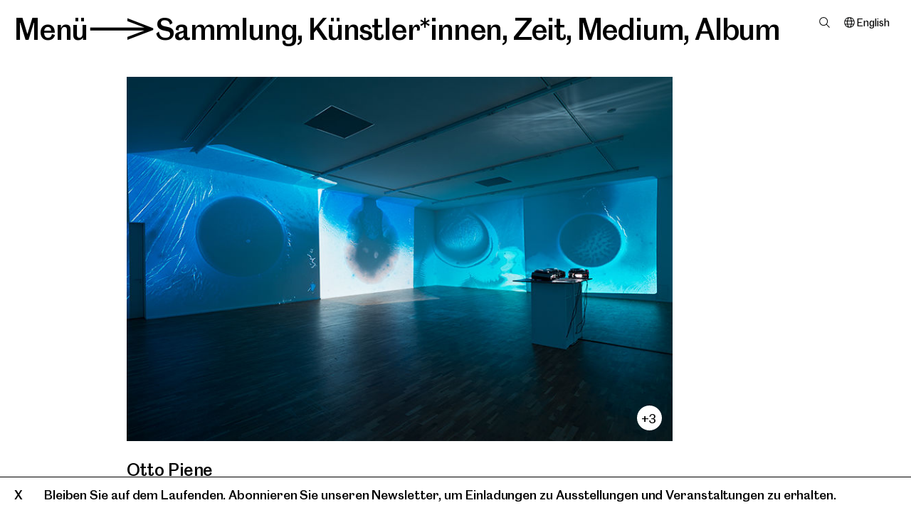

--- FILE ---
content_type: text/html; charset=utf-8
request_url: https://www.mgksiegen.de/de/sammlung/61749-die-sonne-kommt-nher-proliferation-of-the-sun
body_size: 9256
content:
<!DOCTYPE html>
<html xmlns="http://www.w3.org/1999/xhtml" xml:lang="de" lang="de" class="font-transform-medium  hide-focus" style="--fontcolor: #000; --bgcolor : #fff;" data-fontweight="medium">
<head>
	<meta http-equiv="Content-Type" content="text/html;charset=utf-8" />
	<meta http-equiv="X-UA-Compatible" content="IE=edge" />
	<meta name="viewport" content="width=device-width, initial-scale=1, maximum-scale=1, minimum-scale=1" />
	<title>Otto Piene: Die Sonne kommt näher (Proliferation of the Sun) - Sammlung - Museum für Gegenwartskunst Siegen</title>
	<meta name="Description" content="Die Sonne kommt näher (Proliferation of the Sun) // 1966/2003 // Dia-Installation, Farbe auf 320 Glasdias, 4 Diakarusselle // Sammlung Gegenwartskunst // Die Lichtinstallation „Die Sonne kommt näher“ zählt zu den wichtigen frühen, zentralen immersiven Installationen, die Piene erstmals 1966 als Dia-Performance für das Black Gate Theatre in New York konzipierte. Ursprünglich war der Raum mit Schaumgummimöbeln bestückt, so dass die Besucher*innen länger verweilen und ganz in die Li..." />
	<meta name="DC.DESCRIPTION" content="Die Sonne kommt näher (Proliferation of the Sun) // 1966/2003 // Dia-Installation, Farbe auf 320 Glasdias, 4 Diakarusselle // Sammlung Gegenwartskunst // Die Lichtinstallation „Die Sonne kommt näher“ zählt zu den wichtigen frühen, zentralen immersiven Installationen, die Piene erstmals 1966 als Dia-Performance für das Black Gate Theatre in New York konzipierte. Ursprünglich war der Raum mit Schaumgummimöbeln bestückt, so dass die Besucher*innen länger verweilen und ganz in die Li..." />


	<link rel="preload" href="/webfonts/MGKSiegenArrow-Bold.woff2" as="font" crossorigin="anonymous" />
	<link rel="preload" href="/webfonts/MGKSiegenArrow-Bold.woff" as="font" crossorigin="anonymous" />
	<link rel="preload" href="/webfonts/MGKSiegenArrow-SemiBold.woff2" as="font" crossorigin="anonymous" />
	<link rel="preload" href="/webfonts/MGKSiegenArrow-SemiBold.woff" as="font" crossorigin="anonymous" />
	<link rel="preload" href="/webfonts/MGKSiegenArrow-Medium.woff2" as="font" crossorigin="anonymous" />
	<link rel="preload" href="/webfonts/MGKSiegenArrow-Medium.woff" as="font" crossorigin="anonymous" />
	<link rel="preload" href="/webfonts/MGKSiegenArrow-RegularNo2.woff2" as="font" crossorigin="anonymous" />
	<link rel="preload" href="/webfonts/MGKSiegenArrow-RegularNo2.woff" as="font" crossorigin="anonymous" />
	<link rel="preload" href="/webfonts/MGKSiegenArrow-Regular.woff2" as="font" crossorigin="anonymous" />
	<link rel="preload" href="/webfonts/MGKSiegenArrow-Regular.woff" as="font" crossorigin="anonymous" />
	<link rel="preload" href="/webfonts/MGKSiegenArrow-Light.woff2" as="font" crossorigin="anonymous" />
	<link rel="preload" href="/webfonts/MGKSiegenArrow-Light.woff" as="font" crossorigin="anonymous" />

	<link rel="stylesheet" type="text/css" media="all" href="/styles/flickity.css" />
    <link rel="stylesheet" type="text/css" media="all" href="/styles/cbplayer.css" />
    <link rel="stylesheet" type="text/css" media="all" href="/styles/mapbox.css" />
    <link rel="stylesheet" type="text/css" media="all" href="/styles/leaflet-gesture-handling.min.css" />
	<link rel="stylesheet" type="text/css" media="all" href="/styles/main.css?v=20251107155731" />

	<link rel="apple-touch-icon" sizes="180x180" href="/apple-touch-icon.png">
	<link rel="icon" type="image/png" sizes="32x32" href="/favicon-32x32.png">
	<link rel="icon" type="image/png" sizes="16x16" href="/favicon-16x16.png">
	<link rel="manifest" href="/site.webmanifest">
	<link rel="mask-icon" href="/safari-pinned-tab.svg" color="#5bbad5">
	<meta name="msapplication-TileColor" content="#da532c">
	<meta name="theme-color" content="#ffffff">
	<meta property="og:url" content="https://www.mgksiegen.de/de/sammlung/61749-die-sonne-kommt-nher-proliferation-of-the-sun" />
	<meta property="og:type" content="article" />
	<meta property="og:title" content="Otto Piene: Die Sonne kommt näher (Proliferation of the Sun) - Sammlung - Museum für Gegenwartskunst Siegen" />
	<meta name="twitter:card" content="summary_large_image">
	<meta name="twitter:site" content="@MGK_Siegen">
	<meta name="twitter:title" content="Otto Piene: Die Sonne kommt näher (Proliferation of the Sun) - Sammlung - Museum für Gegenwartskunst Siegen" />
	<meta property="Description" content="Die Sonne kommt näher (Proliferation of the Sun) // 1966/2003 // Dia-Installation, Farbe auf 320 Glasdias, 4 Diakarusselle // Sammlung Gegenwartskunst // Die Lichtinstallation „Die Sonne kommt näher“ zählt zu den wichtigen frühen, zentralen immersiven Installationen, die Piene erstmals 1966 als Dia-Performance für das Black Gate Theatre in New York konzipierte. Ursprünglich war der Raum mit Schaumgummimöbeln bestückt, so dass die Besucher*innen länger verweilen und ganz in die Li..." />
	<meta property="og:description" content="Die Sonne kommt näher (Proliferation of the Sun) // 1966/2003 // Dia-Installation, Farbe auf 320 Glasdias, 4 Diakarusselle // Sammlung Gegenwartskunst // Die Lichtinstallation „Die Sonne kommt näher“ zählt zu den wichtigen frühen, zentralen immersiven Installationen, die Piene erstmals 1966 als Dia-Performance für das Black Gate Theatre in New York konzipierte. Ursprünglich war der Raum mit Schaumgummimöbeln bestückt, so dass die Besucher*innen länger verweilen und ganz in die Li..." />
	<meta name="twitter:description" content="Die Sonne kommt näher (Proliferation of the Sun) // 1966/2003 // Dia-Installation, Farbe auf 320 Glasdias, 4 Diakarusselle // Sammlung Gegenwartskunst // Die Lichtinstallation „Die Sonne kommt näher“ zählt zu den wichtigen frühen, zentralen immersiven Installationen, die Piene erstmals 1966 als Dia-Performance für das Black Gate Theatre in New York konzipierte. Ursprünglich war der Raum mit Schaumgummimöbeln bestückt, so dass die Besucher*innen länger verweilen und ganz in die Li..." />
	<meta property="og:image" content="https://www.mgksiegen.de/museumplus-images/61749_3596.jpg?w=2000" />
	<meta name="twitter:image" content="https://www.mgksiegen.de/museumplus-images/61749_3596.jpg?w=2000" />
	<meta property="og:image:width" content="2000" />
	<meta property="og:image:height" content="1335" />
	<script>document.cookie='resolution='+Math.max(screen.width,screen.height)+("devicePixelRatio" in window ? ","+devicePixelRatio : ",1")+'; path=/';</script>
	<script type="text/javascript">
		var _paq = window._paq || [];
		/* tracker methods like "setCustomDimension" should be called before "trackPageView" */
		_paq.push(['trackPageView']);
		_paq.push(['enableLinkTracking']);
		(function() {
		var u="//stats.mgksiegen.de/";
		_paq.push(['setTrackerUrl', u+'matomo.php']);
		_paq.push(['setSiteId', '1']);
		var d=document, g=d.createElement('script'), s=d.getElementsByTagName('script')[0];
		g.type='text/javascript'; g.async=true; g.defer=true; g.src=u+'matomo.js'; s.parentNode.insertBefore(g,s);
		})();
	</script>
	<!--
		Design by Tim+Tim (https://www.timandtim.com/)
		Technical realization by Systemantics (https://www.systemantics.net/)
	-->
</head>
<body>


<header class="header">
	
<div class="header__menu font-transformable js-header__menu">
	<span class="header__menu-button js-menu-button" tabindex="0">Menü</span><span class="header__menu-arrow-container">></span><span class="header__menu-filter-overlayer js-show-filter-overlayer" data-for="collections"  data-font="semibold" tabindex="0">Sammlung</span>, <span class="header__menu-filter-overlayer js-show-filter-overlayer" data-for="artists"  data-font="lightitalic" tabindex="0">Künstler*innen</span>, <span class="header__menu-filter-overlayer js-show-filter-overlayer" data-for="time"  data-font="regular" tabindex="0">Zeit</span>, <span class="header__menu-filter-overlayer js-show-filter-overlayer" data-for="medium"  data-font="semibold" tabindex="0">Medium</span>, <span class="header__menu-filter-overlayer js-show-filter-overlayer" data-for="album"  data-font="bold" tabindex="0">Album</span></div>
			<div class="header__pin-right">

			
			
			<div class="header__search">
				<span class="header__search-item js-search-open" data-font="regular"></span>
			</div>

			
			<div class="header__lang">
																											<a href="/en/sammlung/61749-die-sonne-kommt-nher-proliferation-of-the-sun" class="header__lang-item" tabindex="-1">English</a>
			</div>
		</div>
	
						<div
				class="overlayer overlayer--filter overlayer-filter--collections"
				data-id="collections">
				<div class="overlayer__close js-overlayer-close fx-scrollbar" tabindex="0">
					X
				</div>

				
<div class="header__menu font-transformable">
	<span class="header__menu-button js-menu-button" tabindex="0">Menü</span><span class="header__menu-arrow-container">></span><span class="header__menu-filter-overlayer js-show-filter-overlayer" data-for="collections"  data-font="semibold" tabindex="0">Sammlung</span>, <span class="header__menu-filter-overlayer js-show-filter-overlayer" data-for="artists"  data-font="lightitalic" tabindex="0">Künstler*innen</span>, <span class="header__menu-filter-overlayer js-show-filter-overlayer" data-for="time"  data-font="regular" tabindex="0">Zeit</span>, <span class="header__menu-filter-overlayer js-show-filter-overlayer" data-for="medium"  data-font="semibold" tabindex="0">Medium</span>, <span class="header__menu-filter-overlayer js-show-filter-overlayer" data-for="album"  data-font="bold" tabindex="0">Album</span></div>
									<ul class="filter-items">
																<li class="filter-item">
					<a href="/de/sammlung/?c=6884">Alle Werke</a>
									</li>
				<li class="filter-item">
					<a href="/de/sammlung/?c=118">Sammlung Lambrecht-Schadeberg</a>
									</li>
				<li class="filter-item">
					<a href="/de/sammlung/?c=655">Sammlung Gegenwartskunst</a>
									</li>
					</ul>
							</div>
					<div
				class="overlayer overlayer--filter overlayer-filter--artists"
				data-id="artists">
				<div class="overlayer__close js-overlayer-close fx-scrollbar" tabindex="0">
					X
				</div>

				
<div class="header__menu font-transformable">
	<span class="header__menu-button js-menu-button" tabindex="0">Menü</span><span class="header__menu-arrow-container">></span><span class="header__menu-filter-overlayer js-show-filter-overlayer" data-for="collections"  data-font="semibold" tabindex="0">Sammlung</span>, <span class="header__menu-filter-overlayer js-show-filter-overlayer" data-for="artists"  data-font="lightitalic" tabindex="0">Künstler*innen</span>, <span class="header__menu-filter-overlayer js-show-filter-overlayer" data-for="time"  data-font="regular" tabindex="0">Zeit</span>, <span class="header__menu-filter-overlayer js-show-filter-overlayer" data-for="medium"  data-font="semibold" tabindex="0">Medium</span>, <span class="header__menu-filter-overlayer js-show-filter-overlayer" data-for="album"  data-font="bold" tabindex="0">Album</span></div>
															<ul class="filter-items">
															<li class="filter-item">
									<a href="/de/sammlung/">Alle Werke</a>
								</li>
							
							<li class="filter-char">
								A
							</li>
											<li class="filter-item">
					<a href="/de/sammlung/kuenstler-innen/4269-charles-atlas">Charles Atlas</a>
									</li>
						</ul>
											<ul class="filter-items">
							
							<li class="filter-char">
								B
							</li>
											<li class="filter-item">
					<a href="/de/sammlung/kuenstler-innen/4215-francis-bacon">Francis Bacon</a>
									</li>
				<li class="filter-item">
					<a href="/de/sammlung/kuenstler-innen/4263-john-baldessari">John Baldessari</a>
									</li>
				<li class="filter-item">
					<a href="/de/sammlung/kuenstler-innen/4229-bernd-und-hilla-becher">Bernd und Hilla Becher</a>
									</li>
				<li class="filter-item">
					<a href="/de/sammlung/kuenstler-innen/4364-laurenz-berges">Laurenz Berges</a>
									</li>
				<li class="filter-item">
					<a href="/de/sammlung/kuenstler-innen/4362-anna-boghiguian">Anna Boghiguian</a>
									</li>
				<li class="filter-item">
					<a href="/de/sammlung/kuenstler-innen/4321-victor-burgin">Victor Burgin</a>
									</li>
				<li class="filter-item">
					<a href="/de/sammlung/kuenstler-innen/4345-claus-bury">Claus Bury</a>
									</li>
						</ul>
											<ul class="filter-items">
							
							<li class="filter-char">
								C
							</li>
											<li class="filter-item">
					<a href="/de/sammlung/kuenstler-innen/4361-miriam-cahn">Miriam Cahn</a>
									</li>
				<li class="filter-item">
					<a href="/de/sammlung/kuenstler-innen/4289-mariana-castillo-deball">Mariana Castillo Deball</a>
									</li>
				<li class="filter-item">
					<a href="/de/sammlung/kuenstler-innen/4320-vajiko-chachkhiani">Vajiko Chachkhiani</a>
									</li>
						</ul>
											<ul class="filter-items">
							
							<li class="filter-char">
								D
							</li>
											<li class="filter-item">
					<a href="/de/sammlung/kuenstler-innen/4301-katalin-deer">Katalin Deér</a>
									</li>
				<li class="filter-item">
					<a href="/de/sammlung/kuenstler-innen/4340-gotz-diergarten">Götz Diergarten</a>
									</li>
						</ul>
											<ul class="filter-items">
							
							<li class="filter-char">
								F
							</li>
											<li class="filter-item">
					<a href="/de/sammlung/kuenstler-innen/4360-christian-falsnaes">Christian Falsnaes</a>
									</li>
				<li class="filter-item">
					<a href="/de/sammlung/kuenstler-innen/4365-omer-fast">Omer Fast</a>
									</li>
				<li class="filter-item">
					<a href="/de/sammlung/kuenstler-innen/4341-hans-peter-feldmann">Hans-Peter Feldmann</a>
									</li>
				<li class="filter-item">
					<a href="/de/sammlung/kuenstler-innen/4267-simone-forti">Simone Forti</a>
									</li>
				<li class="filter-item">
					<a href="/de/sammlung/kuenstler-innen/4268-terry-fox">Terry Fox</a>
									</li>
				<li class="filter-item">
					<a href="/de/sammlung/kuenstler-innen/4217-lucian-freud">Lucian Freud</a>
									</li>
				<li class="filter-item">
					<a href="/de/sammlung/kuenstler-innen/4322-peter-friedl">Peter Friedl</a>
									</li>
				<li class="filter-item">
					<a href="/de/sammlung/kuenstler-innen/4233-bernhard-fuchs">Bernhard Fuchs</a>
									</li>
						</ul>
											<ul class="filter-items">
							
							<li class="filter-char">
								G
							</li>
											<li class="filter-item">
					<a href="/de/sammlung/kuenstler-innen/4219-rupprecht-geiger">Rupprecht Geiger</a>
									</li>
				<li class="filter-item">
					<a href="/de/sammlung/kuenstler-innen/4270-dan-graham">Dan Graham</a>
									</li>
				<li class="filter-item">
					<a href="/de/sammlung/kuenstler-innen/4318-katharina-grosse">Katharina Grosse</a>
									</li>
				<li class="filter-item">
					<a href="/de/sammlung/kuenstler-innen/4235-andreas-gursky">Andreas Gursky</a>
									</li>
						</ul>
											<ul class="filter-items">
							
							<li class="filter-char">
								H
							</li>
											<li class="filter-item">
					<a href="/de/sammlung/kuenstler-innen/4234-hans-haacke">Hans Haacke</a>
									</li>
				<li class="filter-item">
					<a href="/de/sammlung/kuenstler-innen/4220-hans-hartung">Hans Hartung</a>
									</li>
				<li class="filter-item">
					<a href="/de/sammlung/kuenstler-innen/4348-lena-henke">Lena Henke</a>
									</li>
				<li class="filter-item">
					<a href="/de/sammlung/kuenstler-innen/4245-diango-hernandez">Diango Hernández</a>
									</li>
				<li class="filter-item">
					<a href="/de/sammlung/kuenstler-innen/4310-nancy-holt">Nancy Holt</a>
									</li>
				<li class="filter-item">
					<a href="/de/sammlung/kuenstler-innen/4259-candida-hofer">Candida Höfer</a>
									</li>
						</ul>
											<ul class="filter-items">
							
							<li class="filter-char">
								J
							</li>
											<li class="filter-item">
					<a href="/de/sammlung/kuenstler-innen/4335-isaac-julien">Isaac Julien</a>
									</li>
				<li class="filter-item">
					<a href="/de/sammlung/kuenstler-innen/4265-joan-jonas">Joan Jonas</a>
									</li>
						</ul>
											<ul class="filter-items">
							
							<li class="filter-char">
								K
							</li>
											<li class="filter-item">
					<a href="/de/sammlung/kuenstler-innen/4329-william-kentridge">William Kentridge</a>
									</li>
				<li class="filter-item">
					<a href="/de/sammlung/kuenstler-innen/4256-hubert-kiecol">Hubert Kiecol</a>
									</li>
				<li class="filter-item">
					<a href="/de/sammlung/kuenstler-innen/4247-aglaia-konrad">Aglaia Konrad</a>
									</li>
				<li class="filter-item">
					<a href="/de/sammlung/kuenstler-innen/4236-mischa-kuball">Mischa Kuball</a>
									</li>
						</ul>
											<ul class="filter-items">
							
							<li class="filter-char">
								L
							</li>
											<li class="filter-item">
					<a href="/de/sammlung/kuenstler-innen/4222-maria-lassnig">Maria Lassnig</a>
									</li>
				<li class="filter-item">
					<a href="/de/sammlung/kuenstler-innen/4248-jochen-lempert">Jochen Lempert</a>
									</li>
				<li class="filter-item">
					<a href="/de/sammlung/kuenstler-innen/4237-sol-lewitt">Sol LeWitt</a>
									</li>
				<li class="filter-item">
					<a href="/de/sammlung/kuenstler-innen/4246-armin-linke">Armin Linke</a>
									</li>
						</ul>
											<ul class="filter-items">
							
							<li class="filter-char">
								M
							</li>
											<li class="filter-item">
					<a href="/de/sammlung/kuenstler-innen/4231-gordon-matta-clark">Gordon Matta-Clark</a>
									</li>
				<li class="filter-item">
					<a href="/de/sammlung/kuenstler-innen/4223-giorgio-morandi">Giorgio Morandi</a>
									</li>
						</ul>
											<ul class="filter-items">
							
							<li class="filter-char">
								N
							</li>
											<li class="filter-item">
					<a href="/de/sammlung/kuenstler-innen/4251-bruce-nauman">Bruce Nauman</a>
									</li>
				<li class="filter-item">
					<a href="/de/sammlung/kuenstler-innen/4238-simone-nieweg">Simone Nieweg</a>
									</li>
				<li class="filter-item">
					<a href="/de/sammlung/kuenstler-innen/4368-katja-novitskova">Katja Novitskova</a>
									</li>
						</ul>
											<ul class="filter-items">
							
							<li class="filter-char">
								P
							</li>
											<li class="filter-item">
					<a href="/de/sammlung/kuenstler-innen/4257-stefan-panhans">Stefan Panhans</a>
									</li>
				<li class="filter-item">
					<a href="/de/sammlung/kuenstler-innen/4312-otto-piene">Otto Piene</a>
									</li>
				<li class="filter-item">
					<a href="/de/sammlung/kuenstler-innen/4239-peter-piller">Peter Piller</a>
									</li>
				<li class="filter-item">
					<a href="/de/sammlung/kuenstler-innen/4225-sigmar-polke">Sigmar Polke</a>
									</li>
				<li class="filter-item">
					<a href="/de/sammlung/kuenstler-innen/4240-charlotte-posenenske">Charlotte Posenenske</a>
									</li>
						</ul>
											<ul class="filter-items">
							
							<li class="filter-char">
								R
							</li>
											<li class="filter-item">
					<a href="/de/sammlung/kuenstler-innen/4266-yvonne-rainer">Yvonne Rainer</a>
									</li>
				<li class="filter-item">
					<a href="/de/sammlung/kuenstler-innen/4277-bridget-riley">Bridget Riley</a>
									</li>
				<li class="filter-item">
					<a href="/de/sammlung/kuenstler-innen/4278-andrea-robbins-max-becher">Andrea Robbins/Max Becher</a>
									</li>
						</ul>
											<ul class="filter-items">
							
							<li class="filter-char">
								S
							</li>
											<li class="filter-item">
					<a href="/de/sammlung/kuenstler-innen/4358-august-sander">August Sander</a>
									</li>
				<li class="filter-item">
					<a href="/de/sammlung/kuenstler-innen/4273-michel-sauer">Michel Sauer</a>
									</li>
				<li class="filter-item">
					<a href="/de/sammlung/kuenstler-innen/4363-ursula-schulz-dornburg">Ursula Schulz-Dornburg</a>
									</li>
				<li class="filter-item">
					<a href="/de/sammlung/kuenstler-innen/4226-emil-schumacher">Emil Schumacher</a>
									</li>
				<li class="filter-item">
					<a href="/de/sammlung/kuenstler-innen/4275-thomas-struth">Thomas Struth</a>
									</li>
				<li class="filter-item">
					<a href="/de/sammlung/kuenstler-innen/4241-apolonija-sustersic">Apolonija Sustersic</a>
									</li>
						</ul>
											<ul class="filter-items">
							
							<li class="filter-char">
								T
							</li>
											<li class="filter-item">
					<a href="/de/sammlung/kuenstler-innen/4232-diana-thater">Diana Thater</a>
									</li>
				<li class="filter-item">
					<a href="/de/sammlung/kuenstler-innen/4367-sung-tieu">Sung Tieu</a>
									</li>
				<li class="filter-item">
					<a href="/de/sammlung/kuenstler-innen/4283-wolfgang-tillmans">Wolfgang Tillmans</a>
									</li>
				<li class="filter-item">
					<a href="/de/sammlung/kuenstler-innen/4337-niele-toroni">Niele Toroni</a>
									</li>
				<li class="filter-item">
					<a href="/de/sammlung/kuenstler-innen/4227-cy-twombly">Cy Twombly</a>
									</li>
				<li class="filter-item">
					<a href="/de/sammlung/kuenstler-innen/4214-antoni-tapies">Antoni Tàpies</a>
									</li>
						</ul>
											<ul class="filter-items">
							
							<li class="filter-char">
								W
							</li>
											<li class="filter-item">
					<a href="/de/sammlung/kuenstler-innen/4242-stephen-willats">Stephen Willats</a>
									</li>
				<li class="filter-item">
					<a href="/de/sammlung/kuenstler-innen/4228-fritz-winter">Fritz Winter</a>
									</li>
						</ul>
											<ul class="filter-items">
							
							<li class="filter-char">
								Z
							</li>
											<li class="filter-item">
					<a href="/de/sammlung/kuenstler-innen/4243-dolores-zinny-juan-maidagan">Dolores Zinny/Juan Maidagan</a>
									</li>
						</ul>
												</div>
					<div
				class="overlayer overlayer--filter overlayer-filter--time"
				data-id="time">
				<div class="overlayer__close js-overlayer-close fx-scrollbar" tabindex="0">
					X
				</div>

				
<div class="header__menu font-transformable">
	<span class="header__menu-button js-menu-button" tabindex="0">Menü</span><span class="header__menu-arrow-container">></span><span class="header__menu-filter-overlayer js-show-filter-overlayer" data-for="collections"  data-font="semibold" tabindex="0">Sammlung</span>, <span class="header__menu-filter-overlayer js-show-filter-overlayer" data-for="artists"  data-font="lightitalic" tabindex="0">Künstler*innen</span>, <span class="header__menu-filter-overlayer js-show-filter-overlayer" data-for="time"  data-font="regular" tabindex="0">Zeit</span>, <span class="header__menu-filter-overlayer js-show-filter-overlayer" data-for="medium"  data-font="semibold" tabindex="0">Medium</span>, <span class="header__menu-filter-overlayer js-show-filter-overlayer" data-for="album"  data-font="bold" tabindex="0">Album</span></div>
									<ul class="filter-items">
													<li class="filter-item">
								<a href="/de/sammlung/">Alle Werke</a>
							</li>
																<li class="filter-item">
					<a href="/de/sammlung/?y=1910">1910–1919</a>
									</li>
				<li class="filter-item">
					<a href="/de/sammlung/?y=1920">1920–1929</a>
									</li>
				<li class="filter-item">
					<a href="/de/sammlung/?y=1930">1930–1939</a>
									</li>
				<li class="filter-item">
					<a href="/de/sammlung/?y=1940">1940–1949</a>
									</li>
				<li class="filter-item">
					<a href="/de/sammlung/?y=1950">1950–1959</a>
									</li>
				<li class="filter-item">
					<a href="/de/sammlung/?y=1960">1960–1969</a>
									</li>
				<li class="filter-item">
					<a href="/de/sammlung/?y=1970">1970–1979</a>
									</li>
				<li class="filter-item">
					<a href="/de/sammlung/?y=1980">1980–1989</a>
									</li>
				<li class="filter-item">
					<a href="/de/sammlung/?y=1990">1990–1999</a>
									</li>
				<li class="filter-item">
					<a href="/de/sammlung/?y=2000">2000–2009</a>
									</li>
				<li class="filter-item">
					<a href="/de/sammlung/?y=2010">2010–2019</a>
									</li>
				<li class="filter-item">
					<a href="/de/sammlung/?y=2020">2020–2029</a>
									</li>
					</ul>
							</div>
					<div
				class="overlayer overlayer--filter overlayer-filter--medium"
				data-id="medium">
				<div class="overlayer__close js-overlayer-close fx-scrollbar" tabindex="0">
					X
				</div>

				
<div class="header__menu font-transformable">
	<span class="header__menu-button js-menu-button" tabindex="0">Menü</span><span class="header__menu-arrow-container">></span><span class="header__menu-filter-overlayer js-show-filter-overlayer" data-for="collections"  data-font="semibold" tabindex="0">Sammlung</span>, <span class="header__menu-filter-overlayer js-show-filter-overlayer" data-for="artists"  data-font="lightitalic" tabindex="0">Künstler*innen</span>, <span class="header__menu-filter-overlayer js-show-filter-overlayer" data-for="time"  data-font="regular" tabindex="0">Zeit</span>, <span class="header__menu-filter-overlayer js-show-filter-overlayer" data-for="medium"  data-font="semibold" tabindex="0">Medium</span>, <span class="header__menu-filter-overlayer js-show-filter-overlayer" data-for="album"  data-font="bold" tabindex="0">Album</span></div>
									<ul class="filter-items">
													<li class="filter-item">
								<a href="/de/sammlung/">Alle Werke</a>
							</li>
																<li class="filter-item">
					<a href="/de/sammlung/?t=1302">Aquarell</a>
									</li>
				<li class="filter-item">
					<a href="/de/sammlung/?t=1317">Collage</a>
									</li>
				<li class="filter-item">
					<a href="/de/sammlung/?t=1306">Fotografie</a>
									</li>
				<li class="filter-item">
					<a href="/de/sammlung/?t=1308">Gouache</a>
									</li>
				<li class="filter-item">
					<a href="/de/sammlung/?t=1307">Installation</a>
									</li>
				<li class="filter-item">
					<a href="/de/sammlung/?t=1316">Lithografie</a>
									</li>
				<li class="filter-item">
					<a href="/de/sammlung/?t=1299">Malerei</a>
									</li>
				<li class="filter-item">
					<a href="/de/sammlung/?t=1301">Radierung</a>
									</li>
				<li class="filter-item">
					<a href="/de/sammlung/?t=1312">Serigrafie</a>
									</li>
				<li class="filter-item">
					<a href="/de/sammlung/?t=1304">Skulptur</a>
									</li>
				<li class="filter-item">
					<a href="/de/sammlung/?t=1314">Video</a>
									</li>
				<li class="filter-item">
					<a href="/de/sammlung/?t=1300">Zeichnung</a>
									</li>
					</ul>
							</div>
					<div
				class="overlayer overlayer--filter overlayer-filter--album"
				data-id="album">
				<div class="overlayer__close js-overlayer-close fx-scrollbar" tabindex="0">
					X
				</div>

				
<div class="header__menu font-transformable">
	<span class="header__menu-button js-menu-button" tabindex="0">Menü</span><span class="header__menu-arrow-container">></span><span class="header__menu-filter-overlayer js-show-filter-overlayer" data-for="collections"  data-font="semibold" tabindex="0">Sammlung</span>, <span class="header__menu-filter-overlayer js-show-filter-overlayer" data-for="artists"  data-font="lightitalic" tabindex="0">Künstler*innen</span>, <span class="header__menu-filter-overlayer js-show-filter-overlayer" data-for="time"  data-font="regular" tabindex="0">Zeit</span>, <span class="header__menu-filter-overlayer js-show-filter-overlayer" data-for="medium"  data-font="semibold" tabindex="0">Medium</span>, <span class="header__menu-filter-overlayer js-show-filter-overlayer" data-for="album"  data-font="bold" tabindex="0">Album</span></div>
									<ul class="filter-items">
													<li class="filter-item">
								<a href="/de/sammlung/">Alle Werke</a>
							</li>
																<li class="filter-item">
					<a href="/de/sammlung/?a=2368">Ausgeliehen</a>
									</li>
				<li class="filter-item">
					<a href="/de/sammlung/?a=5858">Neuerwerbungen</a>
									</li>
					</ul>
							</div>
			

	<div class="overlayer overlayer--menu">
		<div class="overlayer__close js-overlayer-close fx-scrollbar" tabindex="0">
			X
		</div>

		<ul class="navigation__list">
	<li class="navigation__item" style="z-index:6">
		<a href="/de/"><span class="logo-mgk">MGK</span><span class="logo-siegen">Siegen</span></a>
	</li>

					<li class="navigation__item" style="z-index:5">
				<span class="navigation__item-clickable js-navigation__item-clickable" tabindex="0">Besuch</span>

				<ul class="navigation__sublist">
					<li class="navigation__subitem">
						<a href="/de/besuch/2/informationen">Informationen</a>
					</li>
					<li class="navigation__subitem">
						<a href="/de/besuch/34/gastronomie">Gastronomie</a>
					</li>
					<li class="navigation__subitem navigation__subitem--active">
						<a href="/de/shop/">Shop</a>
					</li>
				</ul>
			</li>

	<li class="navigation__item"
		style="z-index:4">
		<span class="navigation__item-clickable js-navigation__item-clickable" tabindex="0">Programm</span>

		<ul class="navigation__sublist">

			<li class="navigation__subitem">
				<a href="/de/ausstellungen/">Ausstellungen</a>
			</li>

			<li class="navigation__subitem">
				<a href="/de/kalender/">Kalender</a>
			</li>
			<li class="navigation__subitem">
				<a href="/de/angebote/">Angebote</a>
			</li>
		</ul>
	</li>

	<li class="navigation__item navigation__item--active" style="z-index:3">
		<a href="/de/sammlung/" class="navigation__item-clickable">Sammlung</a>

			</li>

					<li class="navigation__item" style="z-index:2">
				<span class="navigation__item-clickable js-navigation__item-clickable" tabindex="0">Museum</span>

				<ul class="navigation__sublist">
					<li class="navigation__subitem">
						<a href="/de/museum/1100/uber-uns">Über uns</a>
					</li>
					<li class="navigation__subitem">
						<a href="/de/museum/24/forschung">Forschung</a>
					</li>
					<li class="navigation__subitem">
						<a href="/de/museum/25/engagement">Engagement</a>
					</li>
					<li class="navigation__subitem">
						<a href="/de/museum/26/team">Team</a>
					</li>
				</ul>
			</li>

	<li class="navigation__item" style="z-index:1">
		<a href="/de/entdecken/">Entdecken</a>
	</li>
</ul>
	<ul class="navigation__list navigation__list--small">
		<li class="navigation__item">
			<span class="navigation__item-clickable js-search-open navigation__item-search" data-font="regular">Suche</span>
		</li>
		<li class="navigation__item">
			<a href="/de/presse/">Presse</a>
		</li>
		<li class="navigation__item cart-item"><a
		href="/de/cart">Warenkorb&nbsp;()</a></span>
		</li>
	</ul>

	<ul class="navigation__list navigation__list--small">
																																						

									<li class="navigation__item">
												<a href="/de/sammlung/61749-die-sonne-kommt-nher-proliferation-of-the-sun" class="navigation-lang navigation-lang--selected">Deutsch</a>
		</li>

		<li class="navigation__item">
													<a href="/en/sammlung/61749-die-sonne-kommt-nher-proliferation-of-the-sun" class="navigation-lang">English</a>
		</li>

					<li class="navigation__item">
				<a href="/languages/1491/leichte-sprache/" class="navigation-lang">Leichte Sprache</a>
			</li>
					<li class="navigation__item">
				<a href="/languages/1361/espanol/" class="navigation-lang">Español</a>
			</li>
					<li class="navigation__item">
				<a href="/languages/1323/francais/" class="navigation-lang">Français</a>
			</li>
					<li class="navigation__item">
				<a href="/languages/1291/nederlands/" class="navigation-lang">Nederlands</a>
			</li>
					<li class="navigation__item">
				<a href="/languages/1372/turkce/" class="navigation-lang">Türkçe</a>
			</li>
					<li class="navigation__item navigation__item--ar">
				<a href="/languages/1383/n-a/" class="navigation-lang">عربى</a>
			</li>
			</ul>

	<ul class="navigation__list-buttons">
		<li class="navigation__item">
			<a href="https://tickets.mgksiegen.de/de" class="ticket-button">Tickets</a>		</li>
	</ul>
	</div>

	<div class="overlayer overlayer--search">
		<div class="overlayer__close js-overlayer-close fx-scrollbar" tabindex="0">
			X
		</div>

		
<div class="header__menu font-transformable">
	<span class="header__menu-button js-menu-button" tabindex="0">Menü</span><span class="header__menu-arrow-container">></span><span class="header__menu-filter-overlayer js-show-filter-overlayer" data-for="collections"  data-font="semibold" tabindex="0">Sammlung</span>, <span class="header__menu-filter-overlayer js-show-filter-overlayer" data-for="artists"  data-font="lightitalic" tabindex="0">Künstler*innen</span>, <span class="header__menu-filter-overlayer js-show-filter-overlayer" data-for="time"  data-font="regular" tabindex="0">Zeit</span>, <span class="header__menu-filter-overlayer js-show-filter-overlayer" data-for="medium"  data-font="semibold" tabindex="0">Medium</span>, <span class="header__menu-filter-overlayer js-show-filter-overlayer" data-for="album"  data-font="bold" tabindex="0">Album</span></div>
		<form action="/de/suche" method="get" id="checkout-form"
			class="overlayer__search-form js-search-form "
			autocomplete="off">

			<div class="overlayer__search-form-inner">
				<div class="wrap-input">
					<label for="search_1" class="input-label">Suche</label>
					<input id="search_1" type="text" name="q" class="input js-focus" value=""
						placeholder="Suche">
				</div>

				<button type="sumbit" class="button-checkout shop-button">OK</button>
			</div>
		</form>

		<div class="overlayer__search">
			<div class="overlayer__search-results"></div>
		</div>
	</div>

	<div class="overlayer overlayer--newsletter">
		<div class="overlayer__close js-overlayer-close fx-scrollbar" tabindex="0">
			X
		</div>

		
<div class="header__menu font-transformable">
	<span class="header__menu-button js-menu-button" tabindex="0">Menü</span><span class="header__menu-arrow-container">></span><span class="header__menu-filter-overlayer">Newsletter</span></div>
		<div class="overlayer__newsletter">
			<form
				action="https://eu2.cleverreach.com/f/252951-251246/wcs/"
				method="post" target="_blank" class="form-newsletter">
				<div class="form-newsletter__text">
					Bleiben Sie auf dem Laufenden! <br> Mit unseren kostenlosen Newslettern informieren wir Sie über unsere aktuellen Ausstellungen, Veranstaltungen und Bildungsangebote.
				</div>

				<div class="form-newsletter__input-wrap">
					<input type="text" name="1084769" placeholder="Vorname"
						class="form-newsletter__input font-transformable">
					<input type="text" name="1084770" placeholder="Nachname"
						class="form-newsletter__input font-transformable">
					<input type="text" name="email" placeholder="E-Mail*"
						class="form-newsletter__input font-transformable">
				</div>

				<div class="form-newsletter__checkbox-wrap">
					<input id="01" type="checkbox" name="1086560[]" value="Monatsübersicht - monatliche Terminübersicht und Einladung zu Eröffnungen. "
						class="form-newsletter__checkbox" checked>
					<label for="01" class="form-newsletter__checkbox-label">
						Monatsübersicht<br>Monatliche Terminübersicht und Einladung zu Eröffnungen.
					</label>
				</div>

				<div class="form-newsletter__checkbox-wrap">
					<input id="02" type="checkbox" name="1086560[]" value="Veranstaltungen - Einladungen zu Veranstaltungen und aktuelle Neuigkeiten"
						class="form-newsletter__checkbox">
					<label for="02" class="form-newsletter__checkbox-label">
						Veranstaltungen<br>Einladungen zu Veranstaltungen und aktuelle Neuigkeiten
					</label>
				</div>

				<div class="form-newsletter__checkbox-wrap">
					<input id="03" type="checkbox" name="1086560[]" value="Bildungsangebote - Informationen zu aktuellen Bildungsangeboten speziell für Pädagog*innen, Lehrer*innen und Erzieher*innen "
						class="form-newsletter__checkbox">
					<label for="03" class="form-newsletter__checkbox-label">
						Bildungsangebote<br>Informationen zu aktuellen Bildungsangeboten speziell für Pädagog*innen, Lehrer*innen und Erzieher*innen
					</label>
				</div>

				<div class="form-newsletter__info">
					Mit der Anmeldung erklären Sie sich damit einverstanden, dass das MGKSiegen Ihre E-Mail-Adresse für den Newsletterversand verwendet und bestätigen, dass Sie unsere Datenschutzerklärung zur Kenntnis genommen haben. Nach dem Absenden Ihrer E-Mail-Adresse erhalten Sie eine E-Mail mit einem Bestätigungslink.
				</div>

				<button type="submit" class="form-newsletter__button font-transformable">Anmelden</button>

			</form>
		</div>
	</div>
</header>

<div class="header__gradient"></div>


<main class="main">

	<div class="content content--article content--margin-bottom" id="content">

		<article class="article">
			<div class="article-carousel__placeholder"></div>

			<div class="article-carousel">
				<div class="article-carousel__slides js-work-carousel">





					<div class="article-carousel__cell" data-imagecredit="© VG Bild-Kunst, Bonn 2020, Foto: Christian Wickler">
						<div class="article-carousel__cell-inner">
							<figure class="article-carousel__image-wrap" style="padding-bottom: 66.75%">
								<div class="article-carousel__image" data-ratio="1.498127340824">
									<img class="js-lazyload lazyimage" data-src="/museumplus-images/61749_3596.jpg" data-width="800" data-height="534" alt="">
									<div class="carousel__counter">
										<span class="carousel__counter-current">+3</span>
									</div>
									<div class="carousel__buttons">
										<div class="carousel__button carousel__button-prev js-carousel-prev"></div>
										<div class="carousel__button carousel__button-next js-carousel-next"></div>
									</div>
								</div>
							</figure>
						</div>
					</div>




					<div class="article-carousel__cell" data-imagetitle="" data-imagecredit="© VG Bild-Kunst, Bonn 2020, Foto: Christian Wickler">
						<div class="article-carousel__cell-inner">
							<figure class="article-carousel__image-wrap" style="padding-bottom: 66.75%">
								<div class="article-carousel__image" data-ratio="1.498127340824">
									<img class="js-lazyload lazyimage" data-src="/museumplus-images/61749_3597.jpg" data-width="800" data-height="534" alt="">
									<div class="carousel__counter">
										<span class="carousel__counter-current">+2</span>
									</div>
									<div class="carousel__buttons">
										<div class="carousel__button carousel__button-prev js-carousel-prev"></div>
										<div class="carousel__button carousel__button-next js-carousel-next"></div>
									</div>
								</div>
							</figure>
						</div>
					</div>




					<div class="article-carousel__cell" data-imagetitle="" data-imagecredit="© VG Bild-Kunst, Bonn 2020, Foto: Christian Wickler">
						<div class="article-carousel__cell-inner">
							<figure class="article-carousel__image-wrap" style="padding-bottom: 66.75%">
								<div class="article-carousel__image" data-ratio="1.498127340824">
									<img class="js-lazyload lazyimage" data-src="/museumplus-images/61749_3598.jpg" data-width="800" data-height="534" alt="">
									<div class="carousel__counter">
										<span class="carousel__counter-current">+1</span>
									</div>
									<div class="carousel__buttons">
										<div class="carousel__button carousel__button-prev js-carousel-prev"></div>
										<div class="carousel__button carousel__button-next js-carousel-next"></div>
									</div>
								</div>
							</figure>
						</div>
					</div>




					<div class="article-carousel__cell" data-imagetitle="" data-imagecredit="© VG Bild-Kunst, Bonn 2020, Foto: Christian Wickler">
						<div class="article-carousel__cell-inner">
							<figure class="article-carousel__image-wrap" style="padding-bottom: 66.75%">
								<div class="article-carousel__image" data-ratio="1.498127340824">
									<img class="js-lazyload lazyimage" data-src="/museumplus-images/61749_3599.jpg" data-width="800" data-height="534" alt="">
									<div class="carousel__counter">
										<span class="carousel__counter-current">+4</span>
									</div>
									<div class="carousel__buttons">
										<div class="carousel__button carousel__button-prev js-carousel-prev"></div>
										<div class="carousel__button carousel__button-next js-carousel-next"></div>
									</div>
								</div>
							</figure>
						</div>
					</div>
				</div>
			</div>


			<div class="article-work">

				<div class="article-work-text">
					<h1>
						Otto Piene<br>
						Die Sonne kommt näher (Proliferation of the Sun)						<span class="js-imagetitle"></span>
					</h1>

					<p>
						1966/2003<br>
						Dia-Installation, Farbe auf 320 Glasdias, 4 Diakarusselle<br>
						Sammlung Gegenwartskunst<span class="js-imagecredit"></span>					</p>

					<p>Die Lichtinstallation „Die Sonne kommt näher“ zählt zu den wichtigen frühen, zentralen immersiven Installationen, die Piene erstmals 1966 als Dia-Performance für das Black Gate Theatre in New York konzipierte. Ursprünglich war der Raum mit Schaumgummimöbeln bestückt, so dass die Besucher<em>innen länger verweilen und ganz in die Lichtinstallation eintauchen konnten. Die Dia-Karusselle waren zusätzlich mit Tonaufnahmen ausgestattet, in denen Piene den Performer</em>innen genaue Anweisungen zur Bedienung der Diabilder gab. Im Jahr 2003 wurde die Aufführungsform in eine permanente Installation übersetzt, wie wir sie im MGKSiegen erleben können.</p>
				</div>
			</div>

			<div class="article__related">
				<div class="article__related-title">
					<a href="/de/sammlung/kuenstler-innen/4312-otto-piene">Biografie</a>, <a href="/de/ausstellungen/rueckblick?w=61749">3 Ausstellungen</a>				</div>
				<div class="article__related-title">
					3 Werkansichten				</div>

				<div class="article__related-items">
					<article class="work">
						<figure class="work__image work__image--landscape" style="padding-bottom: 66.75%">
							<span class="js-jump-to-slide" data-slide-index="1"><img class="js-lazyload lazyimage" data-src="/museumplus-images/61749_3597.jpg?w=1600" data-srcset="/museumplus-images/61749_3597.jpg?w=100 100w,/museumplus-images/61749_3597.jpg?w=200 200w,/museumplus-images/61749_3597.jpg?w=300 300w,/museumplus-images/61749_3597.jpg?w=400 400w,/museumplus-images/61749_3597.jpg?w=500 500w,/museumplus-images/61749_3597.jpg?w=640 640w,/museumplus-images/61749_3597.jpg?w=750 750w,/museumplus-images/61749_3597.jpg?w=828 828w,/museumplus-images/61749_3597.jpg?w=1024 1024w,/museumplus-images/61749_3597.jpg?w=1125 1125w,/museumplus-images/61749_3597.jpg?w=1242 1242w,/museumplus-images/61749_3597.jpg?w=1280 1280w,/museumplus-images/61749_3597.jpg?w=1400 1400w,/museumplus-images/61749_3597.jpg?w=1500 1500w,/museumplus-images/61749_3597.jpg?w=1600 1600w,/museumplus-images/61749_3597.jpg?w=1700 1700w,/museumplus-images/61749_3597.jpg?w=1800 1800w,/museumplus-images/61749_3597.jpg?w=1920 1920w" data-sizes="auto" alt="Die Sonne kommt näher (Proliferation of the Sun)"></span>
						</figure>

						<div class="work__description">
							<div class="work__artist">
								Otto Piene
							</div>

							<h1 class="work__title">
								Die Sonne kommt näher (Proliferation of the Sun)							</h1>

							<div class="work__year">
								1966/2003
							</div>
						</div>
					</article>
					<article class="work">
						<figure class="work__image work__image--landscape" style="padding-bottom: 66.75%">
							<span class="js-jump-to-slide" data-slide-index="2"><img class="js-lazyload lazyimage" data-src="/museumplus-images/61749_3598.jpg?w=1600" data-srcset="/museumplus-images/61749_3598.jpg?w=100 100w,/museumplus-images/61749_3598.jpg?w=200 200w,/museumplus-images/61749_3598.jpg?w=300 300w,/museumplus-images/61749_3598.jpg?w=400 400w,/museumplus-images/61749_3598.jpg?w=500 500w,/museumplus-images/61749_3598.jpg?w=640 640w,/museumplus-images/61749_3598.jpg?w=750 750w,/museumplus-images/61749_3598.jpg?w=828 828w,/museumplus-images/61749_3598.jpg?w=1024 1024w,/museumplus-images/61749_3598.jpg?w=1125 1125w,/museumplus-images/61749_3598.jpg?w=1242 1242w,/museumplus-images/61749_3598.jpg?w=1280 1280w,/museumplus-images/61749_3598.jpg?w=1400 1400w,/museumplus-images/61749_3598.jpg?w=1500 1500w,/museumplus-images/61749_3598.jpg?w=1600 1600w,/museumplus-images/61749_3598.jpg?w=1700 1700w,/museumplus-images/61749_3598.jpg?w=1800 1800w,/museumplus-images/61749_3598.jpg?w=1920 1920w" data-sizes="auto" alt="Die Sonne kommt näher (Proliferation of the Sun)"></span>
						</figure>

						<div class="work__description">
							<div class="work__artist">
								Otto Piene
							</div>

							<h1 class="work__title">
								Die Sonne kommt näher (Proliferation of the Sun)							</h1>

							<div class="work__year">
								1966/2003
							</div>
						</div>
					</article>
					<article class="work">
						<figure class="work__image work__image--landscape" style="padding-bottom: 66.75%">
							<span class="js-jump-to-slide" data-slide-index="3"><img class="js-lazyload lazyimage" data-src="/museumplus-images/61749_3599.jpg?w=1600" data-srcset="/museumplus-images/61749_3599.jpg?w=100 100w,/museumplus-images/61749_3599.jpg?w=200 200w,/museumplus-images/61749_3599.jpg?w=300 300w,/museumplus-images/61749_3599.jpg?w=400 400w,/museumplus-images/61749_3599.jpg?w=500 500w,/museumplus-images/61749_3599.jpg?w=640 640w,/museumplus-images/61749_3599.jpg?w=750 750w,/museumplus-images/61749_3599.jpg?w=828 828w,/museumplus-images/61749_3599.jpg?w=1024 1024w,/museumplus-images/61749_3599.jpg?w=1125 1125w,/museumplus-images/61749_3599.jpg?w=1242 1242w,/museumplus-images/61749_3599.jpg?w=1280 1280w,/museumplus-images/61749_3599.jpg?w=1400 1400w,/museumplus-images/61749_3599.jpg?w=1500 1500w,/museumplus-images/61749_3599.jpg?w=1600 1600w,/museumplus-images/61749_3599.jpg?w=1700 1700w,/museumplus-images/61749_3599.jpg?w=1800 1800w,/museumplus-images/61749_3599.jpg?w=1920 1920w" data-sizes="auto" alt="Die Sonne kommt näher (Proliferation of the Sun)"></span>
						</figure>

						<div class="work__description">
							<div class="work__artist">
								Otto Piene
							</div>

							<h1 class="work__title">
								Die Sonne kommt näher (Proliferation of the Sun)							</h1>

							<div class="work__year">
								1966/2003
							</div>
						</div>
					</article>
				</div>
			</div>
		</article>
	</div>

</main>


<footer class="footer">

	<h1 class="ac-outside">Navigation Footer</h1>

	<div class="footer__columns">
		<div class="footer__column footer__column--wide">
			<h2>Museum für Gegenwartskunst Siegen</h2>
			<p>Unteres Schloss 1<br>
			57072 Siegen</p>

			<p>T 0271 405 77 10 <br>
			<a href="mailto:info@mgksiegen.de">info@mgksiegen.de</a></p>

			<p class="show-on-tablet">
				<a href="https://www.facebook.com/MGK.Siegen">Facebook</a><br>
				<a href="https://www.instagram.com/mgksiegen/">Instagram</a><br>
				<a href="https://www.youtube.com/channel/UC1DgijRMLuf2lYs5qSW1bbA">YouTube</a>
				<br><span class="footer__newsletter js-newsletter-open">Newsletter</span>
			</p>
			<p class="show-on-tablet">
                <a href="/de/presse/">Presse</a>
                <br>
                <a href="/de/info/46/impressum">Impressum</a> und
			 	<a href="/de/info/45/datenschutz">Datenschutz</a>
			</p>
		</div>

		<div class="footer__column footer__column--placeholder footer__column--small"></div>

		<div class="footer__column">
			Öffnet heute um 11 Uhr<br><span class="openingtimes-space">MO.</span>Geschlossen<br><span class="openingtimes-space">DI.</span>11&ndash;18 Uhr<br><span class="openingtimes-space">MI.</span>11&ndash;18 Uhr<br><span class="openingtimes-space">DO.</span>11&ndash;20 Uhr<br><span class="openingtimes-space">FR.</span>11&ndash;18 Uhr<br><span class="openingtimes-space">SA.</span>11&ndash;18 Uhr<br><span class="openingtimes-space">SO.</span>11&ndash;18 Uhr<br>

		</div>

		<div class="footer__column hide-on-tablet">
			<p>
				<a href="https://www.facebook.com/MGK.Siegen">Facebook</a><br>
				<a href="https://www.instagram.com/mgksiegen/">Instagram</a><br>
				<a href="https://www.youtube.com/channel/UC1DgijRMLuf2lYs5qSW1bbA">YouTube</a>
				<br><span class="footer__newsletter js-newsletter-open">Newsletter</span>
			</p>

			<p>
				<a href="/de/presse/">Presse</a>

				<br><a href="/de/info/46/impressum">Impressum</a> und
			 	<a href="/de/info/45/datenschutz">Datenschutz</a>
			</p>
		</div>
	</div>
</footer>


<div class="font-preload">
		<div class="font-preload-semibold">ab</div>
			<div class="font-preload-lightitalic">ab</div>
			<div class="font-preload-regular">ab</div>
			<div class="font-preload-semibold">ab</div>
			<div class="font-preload-bold">ab</div>
	</div>

	<div class="banner-note">
		<div class="banner-note__hide js-banner-note-hide"></div><span class="js-newsletter-open">Bleiben Sie auf dem Laufenden. Abonnieren Sie unseren Newsletter, um Einladungen zu Ausstellungen und Veranstaltungen zu erhalten.</span>
	</div>



	<script> function loadjQuery(e,t){var n=document.createElement("script");n.setAttribute("src",e);n.onload=t;n.onreadystatechange=function(){if(this.readyState=="complete"||this.readyState=="loaded")t()};document.getElementsByTagName("head")[0].appendChild(n)}function main(){ var $cr=jQuery.noConflict();var old_src;$cr(document).ready(function(){$cr(".cr_form").submit(function(){$cr(this).find('.clever_form_error').removeClass('clever_form_error');$cr(this).find('.clever_form_note').remove();$cr(this).find(".musthave").find('input, textarea').each(function(){if(jQuery.trim($cr(this).val())==""||($cr(this).is(':checkbox'))||($cr(this).is(':radio'))){if($cr(this).is(':checkbox')||($cr(this).is(':radio'))){if(!$cr(this).parent().find(":checked").is(":checked")){$cr(this).parent().addClass('clever_form_error')}}else{$cr(this).addClass('clever_form_error')}}});if($cr(this).attr("action").search(document.domain)>0&&$cr(".cr_form").attr("action").search("wcs")>0){var cr_email=$cr(this).find('input[name=email]');var unsub=false;if($cr("input['name=cr_subunsubscribe'][value='false']").length){if($cr("input['name=cr_subunsubscribe'][value='false']").is(":checked")){unsub=true}}if(cr_email.val()&&!unsub){$cr.ajax({type:"GET",url:$cr(".cr_form").attr("action").replace("wcs","check_email")+$cr(this).find('input[name=email]').val(),success:function(data){if(data){cr_email.addClass('clever_form_error').before("<div class='clever_form_note cr_font'>"+data+"</div>");return false}},async:false})}var cr_captcha=$cr(this).find('input[name=captcha]');if(cr_captcha.val()){$cr.ajax({type:"GET",url:$cr(".cr_form").attr("action").replace("wcs","check_captcha")+$cr(this).find('input[name=captcha]').val(),success:function(data){if(data){cr_captcha.addClass('clever_form_error').after("<div class='clever_form_note cr_font'>"+data+"</div>");return false}},async:false})}}if($cr(this).find('.clever_form_error').length){return false}return true});$cr('input[class*="cr_number"]').change(function(){if(isNaN($cr(this).val())){$cr(this).val(1)}if($cr(this).attr("min")){if(($cr(this).val()*1)<($cr(this).attr("min")*1)){$cr(this).val($cr(this).attr("min"))}}if($cr(this).attr("max")){if(($cr(this).val()*1)>($cr(this).attr("max")*1)){$cr(this).val($cr(this).attr("max"))}}});old_src=$cr("div[rel='captcha'] img:not(.captcha2_reload)").attr("src");if($cr("div[rel='captcha'] img:not(.captcha2_reload)").length!=0){captcha_reload()}});function captcha_reload(){var timestamp=new Date().getTime();$cr("div[rel='captcha'] img:not(.captcha2_reload)").attr("src","");$cr("div[rel='captcha'] img:not(.captcha2_reload)").attr("src",old_src+"?t="+timestamp);return false} } if(typeof jQuery==="undefined"){loadjQuery("//ajax.googleapis.com/ajax/libs/jquery/1.4.2/jquery.min.js",main)}else{main()} </script>

	<script>
		window.lazySizesConfig = {
			lazyClass: 'js-lazyload'
		};
	</script>
	<script src="/scripts/lazysizes.min.js"></script>

	<script src="/scripts/webfontloader.js"></script>
	<script>
		WebFont.load({
  			custom: {
  				families: ['CaslonDoric', 'MGKSiegenArrow'],
			    testStrings: {
			      'My Font': '\uE003\uE005'
			    }
  			},
  			active: function() {

  				setTimeout(function(){
  					var menu = document.getElementsByClassName('js-header__menu');

					if(menu.length && !document.getElementsByClassName('overlayer--active').length){
						var lines = Math.round((menu[0].offsetHeight - parseInt(window.getComputedStyle(menu[0], null).getPropertyValue('padding-top')) + parseInt(window.getComputedStyle(menu[0], null).getPropertyValue('padding-bottom'))) / parseFloat(window.getComputedStyle(menu[0], null).getPropertyValue('line-height')));
						document.getElementsByTagName('html')[0].classList.add("header-lines-" + lines);
					}
  				}, 300);
  			},
  		});
	</script>

	<script type="text/javascript" src="/scripts/combined.js?v=20240319142906"></script>
</body>
</html>


--- FILE ---
content_type: image/svg+xml
request_url: https://www.mgksiegen.de/elements/MGKSiegen-world.svg
body_size: 1304
content:
<?xml version="1.0" encoding="utf-8"?>
<!-- Generator: Adobe Illustrator 28.3.0, SVG Export Plug-In . SVG Version: 6.00 Build 0)  -->
<svg version="1.1" id="Ebene_1" xmlns="http://www.w3.org/2000/svg" xmlns:xlink="http://www.w3.org/1999/xlink" x="0px" y="0px"
	 viewBox="0 0 14.87 14.7" style="enable-background:new 0 0 14.87 14.7;" xml:space="preserve">
<style type="text/css">
	.st0{fill:#010202;}
</style>
<path class="st0" d="M7.44,0.12c-3.99,0-7.23,3.25-7.23,7.23s3.25,7.23,7.23,7.23s7.23-3.24,7.23-7.23S11.42,0.12,7.44,0.12z
	 M13.17,4.91h-2.54C10.41,3.49,10,2.3,9.45,1.46C11.12,2.03,12.48,3.3,13.17,4.91z M9.82,7.35c0,0.73-0.05,1.42-0.14,2.05H5.19
	C5.1,8.77,5.05,8.08,5.05,7.35c0-0.5,0.03-0.98,0.07-1.44h4.63C9.8,6.37,9.82,6.85,9.82,7.35z M7.44,13.58
	c-0.78,0-1.62-1.22-2.07-3.19H9.5C9.05,12.36,8.21,13.58,7.44,13.58z M5.25,4.91c0.4-2.32,1.33-3.8,2.19-3.8s1.79,1.48,2.19,3.8
	H5.25z M5.43,1.46C4.87,2.3,4.46,3.49,4.24,4.91H1.7C2.39,3.29,3.75,2.03,5.43,1.46z M1.2,7.35c0-0.49,0.06-0.97,0.17-1.44h2.74
	C4.07,6.38,4.05,6.86,4.05,7.35c0,0.72,0.05,1.4,0.13,2.05H1.55C1.33,8.75,1.2,8.07,1.2,7.35z M2,10.4h2.34
	c0.24,1.15,0.61,2.12,1.08,2.84C3.97,12.73,2.75,11.72,2,10.4z M9.45,13.23c0.47-0.72,0.84-1.69,1.08-2.84h2.34
	C12.12,11.72,10.9,12.73,9.45,13.23z M10.69,9.4c0.08-0.65,0.13-1.33,0.13-2.05c0-0.49-0.02-0.97-0.06-1.44h2.74
	c0.11,0.46,0.17,0.94,0.17,1.44c0,0.72-0.13,1.4-0.35,2.05H10.69z"/>
</svg>
